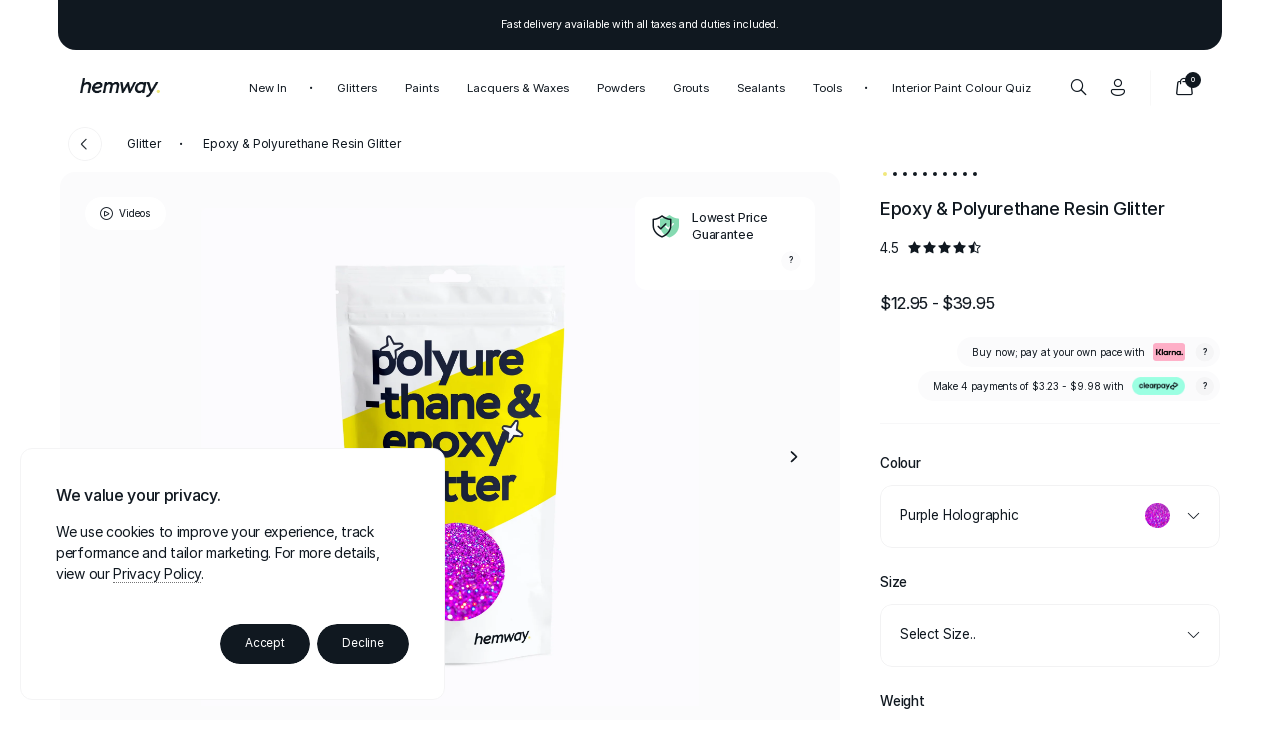

--- FILE ---
content_type: text/css
request_url: https://us.hemway.com/cdn/shop/t/408/assets/theme-fonts.css?v=179742035050272975031764814745
body_size: -550
content:
@charset "UTF-8";@font-face{font-family:Inter-ExtraLight;src:url(https://cdn.shopify.com/s/files/1/0514/7023/7890/files/Inter-ExtraLight.woff?v=1664272858) format("woff");font-weight:400;font-style:normal;font-display:swap}@font-face{font-family:Inter-Black;src:url(https://cdn.shopify.com/s/files/1/0514/7023/7890/files/Inter-Black.woff?v=1664272858) format("woff");font-weight:400;font-style:normal;font-display:swap}@font-face{font-family:Inter-Bold;src:url(https://cdn.shopify.com/s/files/1/0514/7023/7890/files/Inter-Bold.woff?v=1664272859) format("woff");font-weight:400;font-style:normal;font-display:swap}@font-face{font-family:Inter-Regular;src:url(https://cdn.shopify.com/s/files/1/0514/7023/7890/files/Inter-Regular.woff?v=1664272858) format("woff");font-weight:400;font-style:normal;font-display:swap}@font-face{font-family:Inter-ExtraBold;src:url(https://cdn.shopify.com/s/files/1/0514/7023/7890/files/Inter-ExtraBold.woff?v=1664272858) format("woff");font-weight:400;font-style:normal;font-display:swap}@font-face{font-family:Inter-Medium;src:url(https://cdn.shopify.com/s/files/1/0514/7023/7890/files/Inter-Medium.woff?v=1664272858) format("woff");font-weight:400;font-style:normal;font-display:swap}@font-face{font-family:Inter-Light;src:url(https://cdn.shopify.com/s/files/1/0514/7023/7890/files/Inter-Light.woff?v=1664272858) format("woff");font-weight:400;font-style:normal;font-display:swap}@font-face{font-family:Inter-Thin;src:url(https://cdn.shopify.com/s/files/1/0514/7023/7890/files/Inter-Thin.woff?v=1664272859) format("woff");font-weight:400;font-style:normal;font-display:swap}@font-face{font-family:Inter-SemiBold;src:url(https://cdn.shopify.com/s/files/1/0514/7023/7890/files/Inter-SemiBold.woff?v=1664272858) format("woff");font-weight:400;font-style:normal;font-display:swap}@font-face{font-family:Roboto-Thin;src:url(https://cdn.shopify.com/s/files/1/0514/7023/7890/files/Roboto-Thin.woff?v=1666186256) format("woff");font-weight:400;font-style:normal;font-display:swap}@font-face{font-family:Roboto-Light;src:url(https://cdn.shopify.com/s/files/1/0514/7023/7890/files/Roboto-Light.woff?v=1666186411) format("woff");font-weight:400;font-style:normal;font-display:swap}@font-face{font-family:Roboto-Regular;src:url(https://cdn.shopify.com/s/files/1/0514/7023/7890/files/Roboto-Regular.woff?v=1666186578) format("woff");font-weight:400;font-style:normal;font-display:swap}
/*# sourceMappingURL=/cdn/shop/t/408/assets/theme-fonts.css.map?v=179742035050272975031764814745 */


--- FILE ---
content_type: text/css
request_url: https://us.hemway.com/cdn/shop/t/408/assets/icons-1a.css?v=106107323205754803291764816958
body_size: 406
content:
@font-face{font-family:"Icons 1A";src:url(/cdn/shop/files/icons-1a.eot);src:url(/cdn/shop/files/icons-1a.eot) format("embedded-opentype"),url(/cdn/shop/files/icons-1a.woff2) format("woff2"),url(/cdn/shop/files/icons-1a.woff) format("woff"),url(/cdn/shop/files/icons-1a.ttf) format("truetype");font-weight:400;font-style:normal}[data-icons8]:before{content:attr(data-icons8)}.icons8{display:inline-block;font-family:"Icons 1A";font-style:normal;font-weight:400;transform:translate(0);-webkit-transform:translate(0,0);text-rendering:auto;-moz-osx-font-smoothing:grayscale;-webkit-font-smoothing:antialiased}.icons8-up:before{content:"\f100";-moz-osx-font-smoothing:auto;-webkit-font-smoothing:auto;-moz-text-stroke-width:.1875px;-webkit-text-stroke-width:.1875px}.icons8-down:before{content:"\f101";-moz-osx-font-smoothing:auto;-webkit-font-smoothing:auto;-moz-text-stroke-width:.1875px;-webkit-text-stroke-width:.1875px}.icons8-right:before{content:"\f102";-moz-osx-font-smoothing:auto;-webkit-font-smoothing:auto;-moz-text-stroke-width:.1875px;-webkit-text-stroke-width:.1875px}.icons8-left:before{content:"\f103";-moz-osx-font-smoothing:auto;-webkit-font-smoothing:auto;-moz-text-stroke-width:.1875px;-webkit-text-stroke-width:.1875px}.icons8-collapse-arrow:before{content:"\f104";-moz-osx-font-smoothing:auto;-webkit-font-smoothing:auto;-moz-text-stroke-width:.75px;-webkit-text-stroke-width:.75px}.icons8-expand-arrow:before{content:"\f105";-moz-osx-font-smoothing:auto;-webkit-font-smoothing:auto;-moz-text-stroke-width:.75px;-webkit-text-stroke-width:.75px}.icons8-more-than:before{content:"\f106";-moz-osx-font-smoothing:auto;-webkit-font-smoothing:auto;-moz-text-stroke-width:.75px;-webkit-text-stroke-width:.75px}.icons8-less-than:before{content:"\f107";-moz-osx-font-smoothing:auto;-webkit-font-smoothing:auto;-moz-text-stroke-width:.75px;-webkit-text-stroke-width:.75px}.icons8-close:before{content:"\f108";-moz-osx-font-smoothing:auto;-webkit-font-smoothing:auto;-moz-text-stroke-width:.375px;-webkit-text-stroke-width:.375px}.icons8-loading:before{content:"\f109"}.icons8-eye:before{content:"\f10c"}.icons8-hide:before{content:"\f10d"}.icons8-shopping-bag:before{content:"\f10e"}.icons8-account:before{content:"\f10f"}.icons8-search:before{content:"\f110"}.icons8-thumbs-up:before{content:"\f111"}.icons8-zoom-in:before{content:"\f112"}.icons8-star:before{content:"\f114"}.icons8-star-half-empty:before{content:"\f115"}.icons8-star-2:before{content:"\f116"}.icons8-tracking:before{content:"\f117"}.icons8-move-stock:before{content:"\f118"}.icons8-dots-loading:before{content:"\f119"}.icons8-sparkling:before{content:"\f11a"}.icons8-leaf:before{content:"\f11b"}.icons8-guardian:before{content:"\f11c"}.icons8-location:before{content:"\f11d"}.icons8-protect:before{content:"\f11e"}.icons8-quote-left:before{content:"\f11f"}.icons8-chart-arrow-rise:before{content:"\f120"}.icons8-chat:before{content:"\f121"}.icons8-welfare:before{content:"\f122"}.icons8-progress-indicator:before{content:"\f123"}.icons8-consultation:before{content:"\f124"}.icons8-paint-brush:before{content:"\f125"}.icons8-tape-measure:before{content:"\f126"}.icons8-timer:before{content:"\f127"}.icons8-thermometer:before{content:"\f128"}.icons8-skydiving-gear:before{content:"\f129"}.icons8-ceramic-tiles:before{content:"\f12a"}.icons8-average-math:before{content:"\f12b"}.icons8-dumbbell:before{content:"\f12d"}.icons8-water:before{content:"\f12e"}.icons8-clean:before{content:"\f130"}.icons8-no-error:before{content:"\f131"}.icons8-surface-protection:before{content:"\f132"}.icons8-fold-arrows:before{content:"\f133"}.icons8-sun:before{content:"\f134"}.icons8-easy:before{content:"\f136"}.icons8-rainy-weather:before{content:"\f137"}.icons8-aquarius:before{content:"\f138"}.icons8-circled:before{content:"\f139"}.icons8-ok:before{content:"\f13a"}.icons8-circled-menu:before{content:"\f13c"}.icons8-list:before{content:"\f13d"}.icons8-stopwatch:before{content:"\f13e"}.icons8-wipes:before{content:"\f13f"}.icons8-solid-paint:before{content:"\f140"}.icons8-color-dropper:before{content:"\f141"}.icons8-verified-account:before{content:"\f142"}.icons8-home:before{content:"\f143"}.icons8-ok-2:before{content:"\f144"}.icons8-circled-play:before{content:"\f145"}.icons8-no-audio:before{content:"\f146"}.icons8-audio:before{content:"\f147"}.icons8-password:before{content:"\f148"}.icons8-zoom:before{content:"\f149"}.icons8-zoom-out:before{content:"\f14a"}.icons8-plus:before{content:"\f14b";-moz-osx-font-smoothing:auto;-webkit-font-smoothing:auto;-moz-text-stroke-width:.05px;-webkit-text-stroke-width:.05px}.icons8-minus:before{content:"\f14c";-moz-osx-font-smoothing:auto;-webkit-font-smoothing:auto;-moz-text-stroke-width:.05px;-webkit-text-stroke-width:.05px}.icons8-filter:before{content:"\f14d"}.icons8-data-transfer:before{content:"\f14f"}.icons8-no:before{content:"\f152"}.icons8-bamboo:before{content:"\f153"}.icons8-paint:before{content:"\f154"}.icons8-paint-roller:before{content:"\f155"}.icons8-rectangle:before{content:"\f156"}.icons8-masking-tape:before{content:"\f157"}.icons8-sheet:before{content:"\f158"}.icons8-tube:before{content:"\f15a"}.icons8-putty-knife:before{content:"\f15b"}.icons8-arrow:before{content:"\f15c"}.icons8-replay:before{content:"\f15d"}.icons8-sparkle:before{content:"\f15e"}.icons8-honeycombs:before{content:"\f160"}.icons8-water-2:before{content:"\f161"}.icons8-timer-2:before{content:"\f162"}.icons8-sun-2:before{content:"\f163"}.icons8-no-error-2:before{content:"\f164"}.icons8-paint-brush-2:before{content:"\f165"}.icons8-location-2:before{content:"\f166"}.icons8-thumbs-up-2:before{content:"\f167"}.icons8-chat-2:before{content:"\f168"}.icons8-protect-2:before{content:"\f169"}.icons8-rainbow:before{content:"\f16b"}.icons8-easy-2:before{content:"\f16c"}.icons8-surface-protection-2:before{content:"\f16d"}.icons8-fold-arrows-2:before{content:"\f16e"}.icons8-document:before{content:"\f16f"}.icons8-move:before{content:"\f170"}.icons8-synchronize:before{content:"\f171"}.icons8-best-seller:before{content:"\f172"}.icons8-best-seller-2:before{content:"\f173"}.icons8-umbrella:before{content:"\f174"}.icons8-paint-bucket:before{content:"\f175"}.icons8-leaf-2:before{content:"\f176"}.icons8-expand-arrows:before{content:"\f177"}.icons8-sheet-2:before{content:"\f178"}.icons8-solid-paint-2:before{content:"\f179"}.icons8-recycle-arrows-triangle:before{content:"\f17a"}.icons8-file:before{content:"\f17b"}.icons8-rectangle-2:before{content:"\f17c"}.icons8-hand:before{content:"\f17d"}.icons8-quote-left-2:before{content:"\f17e"}.icons8-pdf:before{content:"\f18d"}.icons8-pdf-2:before{content:"\f18e"}.icons8-color-palette:before{content:"\f18f"}.icons8-no-2:before{content:"\f190"}.icons8-no-error-2:before{content:"\f191"}.icons8-win:before{content:"\f192"}.icons8-chart-arrow-rise-2:before{content:"\f193"}.icons8-search-2:before{content:"\f194"}.icons8-bag:before{content:"\f195"}.icons8-ranking:before{content:"\f196"}.icons8-tracking-2:before{content:"\f197"}.icons8-timer-3:before{content:"\f198"}.icons8-expand-arrows:before{content:"\f199"}.icons8-megaphone:before{content:"\f19a"}.icons8-megaphone-2:before{content:"\f19b"}.icons8-partnership:before{content:"\f19c"}.icons8-handshake:before{content:"\f19d"}
/*# sourceMappingURL=/cdn/shop/t/408/assets/icons-1a.css.map?v=106107323205754803291764816958 */


--- FILE ---
content_type: text/css
request_url: https://us.hemway.com/cdn/shop/t/408/assets/colours-1a.css?v=66023097648860615561764815335
body_size: 5024
content:
.swatch.blacks{background-color:#0c0c0c}.swatch.blues{background-color:#7496b6}.swatch.browns{background-color:#614840}.swatch.cool-tones,.swatch.cool-neutrals,.swatch.greys{background-color:#ccccca}.swatch.fluorescents{background-color:#55bfe1}.swatch.glows{background-color:#74e871}.swatch.metallics{background-color:#cea285}.swatch.holographics{background-color:#a5a6b6}.swatch.golds{background-color:#e6d286}.swatch.greens{background-color:#5f8a7b}.swatch.oranges{background-color:#f06b25}.swatch.pinks{background-color:#e4507b}.swatch.purples{background-color:#7c699d}.swatch.reds{background-color:#e23542}.swatch.silvers{background-color:#a9acac}.swatch.aquas{background-color:#058794}.swatch.warm-neutrals,.swatch.beiges{background-color:#f3e5cc}.swatch.whites{background-color:#fafafb}.swatch.yellows{background-color:#ffd64c}[data-colour=bright-white]{background-color:#f8f8f9}[data-colour=linen-white]{background-color:#e2e0dd}[data-colour=off-white]{background-color:#edebe7}[data-colour=light-cream]{background-color:#e5dcca}[data-colour=vanilla-white]{background-color:#e3dbcc}[data-colour=corn-white]{background-color:#d0cbc5}[data-colour=buttercream-white]{background-color:#e5d5c5}[data-colour=magnolia]{background-color:#f4e9d5}[data-colour=warm-shade-white]{background-color:#ede2d3}[data-colour=lemon-chiffon]{background-color:#f2ebc9}[data-colour=soft-pollen-yellow]{background-color:#edebba}[data-colour=lemon-sorbet]{background-color:#ede5c6}[data-colour=spring-yellow]{background-color:#f2ca00}[data-colour=soft-sunshine-yellow]{background-color:#e4b061}[data-colour=custard-yellow]{background-color:#e3c671}[data-colour=honeycomb-yellow]{background-color:#e19a35}[data-colour=orange]{background-color:#d27947}[data-colour=red-sand]{background-color:#b87c6c}[data-colour=rose-touch-pink]{background-color:#eedcd4}[data-colour=soft-coral-pink]{background-color:#edd5c3}[data-colour=lobster-red]{background-color:#d3615e}[data-colour=florentine-red]{background-color:#a04945}[data-colour=pomegranate-red]{background-color:#c33d46}[data-colour=candy-red]{background-color:#ce4c63}[data-colour=ruby-red]{background-color:#bf3d3e}[data-colour=deep-terracotta-red]{background-color:#973b3c}[data-colour=dark-blush-pink]{background-color:#a45756}[data-colour=dark-cherry-red]{background-color:#974248}[data-colour=mulberry-red]{background-color:#73403e}[data-colour=red-oxide]{background-color:#9b5c4f}[data-colour=raspberry-red]{background-color:#844e53}[data-colour=berry-pink]{background-color:#aa3c58}[data-colour=bubblegum-pink]{background-color:#d56794}[data-colour=hibiscus-pink]{background-color:#cb5879}[data-colour=blossom-pink]{background-color:#f3d9d8}[data-colour=pink-mist]{background-color:#eae3e5}[data-colour=peaches-cream],[data-colour=peaches-and-cream]{background-color:#eee4de}[data-colour=candy-floss]{background-color:#e1ccd1}[data-colour=pale-violet]{background-color:#e6e4e2}[data-colour=soft-lavender]{background-color:#dbd7d9}[data-colour=soft-violet]{background-color:#c5bfdd}[data-colour=amethyst]{background-color:#876e9e}[data-colour=aubergine]{background-color:#5d424d}[data-colour=dark-lavender]{background-color:#585c6e}[data-colour=juniper-blue]{background-color:#414c69}[data-colour=soft-navy-blue]{background-color:#4c525a}[data-colour=blueberry-blue]{background-color:#354563}[data-colour=night-sky-blue]{background-color:#365076}[data-colour=royal-blue]{background-color:#1f548f}[data-colour=electric-blue]{background-color:#3d66ae}[data-colour=sky-blue]{background-color:#63afdd}[data-colour=pacific-blue]{background-color:#7a99b9}[data-colour=grey-blue]{background-color:#7d95a6}[data-colour=sea-green]{background-color:#6a807c}[data-colour=denim]{background-color:#8a96ae}[data-colour=dark-skies]{background-color:#9aa8b0}[data-colour=summer-house-blue]{background-color:#91a7a4}[data-colour=arctic-blue]{background-color:#9cc5d4}[data-colour=duck-egg-blue]{background-color:#bac5ca}[data-colour=sea-breeze-blue]{background-color:#c5d1d8}[data-colour=blue-mist]{background-color:#ddeaef}[data-colour=pastel-blue]{background-color:#c2dee6}[data-colour=aquamarine-blue]{background-color:#ced9d0}[data-colour=soft-blue-smoke]{background-color:#b1d1cc}[data-colour=light-sea-green]{background-color:#c4dbcf}[data-colour=peppermint-blue]{background-color:#71cbcb}[data-colour=bright-teal-turquoise]{background-color:#59bcba}[data-colour=mediterranean-blue]{background-color:#79c7d4}[data-colour=tropical-blue]{background-color:#2aa3a7}[data-colour=persian-turquoise]{background-color:#25899e}[data-colour=spearmint-blue]{background-color:#00ab99}[data-colour=peacock-blue]{background-color:#358e94}[data-colour=dark-teal-blue]{background-color:#41666a}[data-colour=racing-green]{background-color:#0e665a}[data-colour=military-green]{background-color:#615c4f}[data-colour=forest-green]{background-color:#255a4f}[data-colour=smoked-moss-green]{background-color:#69746b}[data-colour=dark-moss-green]{background-color:#656848}[data-colour=caterpillar-green]{background-color:#507941}[data-colour=misty-green]{background-color:#699e78}[data-colour=soft-green]{background-color:#aed2a9}[data-colour=sage-green]{background-color:#9cb193}[data-colour=pistachio]{background-color:#c7cec1}[data-colour=olive-green]{background-color:#b8b8a2}[data-colour=soft-khaki-beige]{background-color:#a8988f}[data-colour=latte]{background-color:#c6baad}[data-colour=cappuccino-brown]{background-color:#cfc1b2}[data-colour=light-grey-stone]{background-color:#e2dfd7}[data-colour=sandy-beige]{background-color:#ccb9a9}[data-colour=stone-grey]{background-color:#c9c5be}[data-colour=beige]{background-color:#dad0c1}[data-colour=warm-beige]{background-color:#ba9a7d}[data-colour=pebble-grey]{background-color:#b9b0ab}[data-colour=light-clay-brown]{background-color:#b2947d}[data-colour=taupe-brown]{background-color:#928782}[data-colour=dark-clay-brown]{background-color:#9c8683}[data-colour=cinder-blush-pink]{background-color:#a68b85}[data-colour=mushroom-brown]{background-color:#867a74}[data-colour=mustard-brown]{background-color:#896f4d}[data-colour=coco-brown]{background-color:#77675a}[data-colour=mocha-brown]{background-color:#745d4f}[data-colour=dark-chocolate-brown]{background-color:#55453f}[data-colour=cedar-brown]{background-color:#6a5a52}[data-colour=french-grey]{background-color:#b3afa7}[data-colour=winter-grey]{background-color:#c3c7cb}[data-colour=elephant-grey]{background-color:#a5a3a1}[data-colour=dove-grey]{background-color:#a3a5a3}[data-colour=slate-grey]{background-color:#979da3}[data-colour=lead-grey]{background-color:#94999b}[data-colour=old-stone-grey]{background-color:#666c6c}[data-colour=storm-grey]{background-color:#7c787c}[data-colour=fossil-grey]{background-color:#7e7a75}[data-colour=peppercorn-grey]{background-color:#454645}[data-colour=anthracite-grey]{background-color:#494f50}[data-colour=caviar-black]{background-color:#3b3b39}[data-colour=jet-black]{background-color:#1d1d1d}[data-colour=sunset-pink]{background-color:#ebb1b9}[data-colour=chartwell-green]{background-color:#95b1a0}[data-colour="Bright White"]{background-color:#f8f8f9!important}[data-colour="Linen White"]{background-color:#e2e0dd!important}[data-colour="Off White"]{background-color:#edebe7!important}[data-colour="Light Cream"]{background-color:#e5dcca!important}[data-colour="Vanilla White"]{background-color:#e3dbcc!important}[data-colour="Corn White"]{background-color:#d0cbc5!important}[data-colour="Buttercream White"]{background-color:#e5d5c5!important}[data-colour=Magnolia]{background-color:#f4e9d5!important}[data-colour="Warm Shade White"]{background-color:#ede2d3!important}[data-colour="Lemon Chiffon"]{background-color:#f2ebc9!important}[data-colour="Soft Pollen Yellow"]{background-color:#edebba!important}[data-colour="Lemon Sorbet"]{background-color:#ede5c6!important}[data-colour="Spring Yellow"]{background-color:#f2ca00!important}[data-colour="Soft Sunshine Yellow"]{background-color:#e4b061!important}[data-colour="Custard Yellow"]{background-color:#e3c671!important}[data-colour="Honeycomb Yellow"]{background-color:#e19a35!important}[data-colour=Orange]{background-color:#d27947!important}[data-colour="Red Sand"]{background-color:#b87c6c!important}[data-colour="Rose Touch Pink"]{background-color:#eedcd4!important}[data-colour="Soft Coral Pink"]{background-color:#edd5c3!important}[data-colour="Lobster Red"]{background-color:#d3615e!important}[data-colour="Florentine Red"]{background-color:#a04945!important}[data-colour="Pomegranate Red"]{background-color:#c33d46!important}[data-colour="Candy Red"]{background-color:#ce4c63!important}[data-colour="Ruby Red"]{background-color:#bf3d3e!important}[data-colour="Deep Terracotta Red"]{background-color:#973b3c!important}[data-colour="Dark Blush Pink"]{background-color:#a45756!important}[data-colour="Dark Cherry Red"]{background-color:#974248!important}[data-colour="Mulberry Red"]{background-color:#73403e!important}[data-colour="Red Oxide"]{background-color:#9b5c4f!important}[data-colour="Raspberry Red"]{background-color:#844e53!important}[data-colour="Berry Pink"]{background-color:#aa3c58!important}[data-colour="Bubblegum Pink"]{background-color:#d56794!important}[data-colour="Hibiscus Pink"]{background-color:#cb5879!important}[data-colour="Blossom Pink"]{background-color:#f3d9d8!important}[data-colour="Pink Mist"]{background-color:#eae3e5!important}[data-colour="Peaches Cream"],[data-colour="Peaches And Cream"]{background-color:#eee4de!important}[data-colour="Candy Floss"]{background-color:#e1ccd1!important}[data-colour="Pale Violet"]{background-color:#e6e4e2!important}[data-colour="Soft Lavender"]{background-color:#dbd7d9!important}[data-colour="Soft Violet"]{background-color:#c5bfdd!important}[data-colour=Amethyst]{background-color:#876e9e!important}[data-colour=Aubergine]{background-color:#5d424d!important}[data-colour="Dark Lavender"]{background-color:#585c6e!important}[data-colour="Juniper Blue"]{background-color:#414c69!important}[data-colour="Soft Navy Blue"]{background-color:#4c525a!important}[data-colour="Blueberry Blue"]{background-color:#354563!important}[data-colour="Night Sky Blue"]{background-color:#365076!important}[data-colour="Royal Blue"]{background-color:#1f548f!important}[data-colour="Electric Blue"]{background-color:#3d66ae!important}[data-colour="Sky Blue"]{background-color:#63afdd!important}[data-colour="Pacific Blue"]{background-color:#7a99b9!important}[data-colour="Grey Blue"]{background-color:#7d95a6!important}[data-colour="Sea Green"]{background-color:#6a807c!important}[data-colour=Denim]{background-color:#8a96ae!important}[data-colour="Dark Skies"]{background-color:#9aa8b0!important}[data-colour="Summer House Blue"]{background-color:#91a7a4!important}[data-colour="Arctic Blue"]{background-color:#9cc5d4!important}[data-colour="Duck Egg Blue"]{background-color:#bac5ca!important}[data-colour="Sea Breeze Blue"]{background-color:#c5d1d8!important}[data-colour="Blue Mist"]{background-color:#ddeaef!important}[data-colour="Pastel Blue"]{background-color:#c2dee6!important}[data-colour="Aquamarine Blue"]{background-color:#ced9d0!important}[data-colour="Soft Blue Smoke"]{background-color:#b1d1cc!important}[data-colour="Light Sea Green"]{background-color:#c4dbcf!important}[data-colour="Peppermint Blue"]{background-color:#71cbcb!important}[data-colour="Bright Teal Turquoise"]{background-color:#59bcba!important}[data-colour="Mediterranean Blue"]{background-color:#79c7d4!important}[data-colour="Tropical Blue"]{background-color:#2aa3a7!important}[data-colour="Persian Turquoise"]{background-color:#25899e!important}[data-colour="Spearmint Blue"]{background-color:#00ab99!important}[data-colour="Peacock Blue"]{background-color:#358e94!important}[data-colour="Dark Teal Blue"]{background-color:#41666a!important}[data-colour="Racing Green"]{background-color:#0e665a!important}[data-colour="Military Green"]{background-color:#615c4f!important}[data-colour="Forest Green"]{background-color:#255a4f!important}[data-colour="Smoked Moss Green"]{background-color:#69746b!important}[data-colour="Dark Moss Green"]{background-color:#656848!important}[data-colour="Caterpillar Green"]{background-color:#507941!important}[data-colour="Misty Green"]{background-color:#699e78!important}[data-colour="Soft Green"]{background-color:#aed2a9!important}[data-colour="Sage Green"]{background-color:#9cb193!important}[data-colour=Pistachio]{background-color:#c7cec1!important}[data-colour="Olive Green"]{background-color:#b8b8a2!important}[data-colour="Olive Green"][data-id="8475756003496"]{background-color:transparent!important}[data-colour="Soft Khaki Beige"]{background-color:#a8988f!important}[data-colour=Latte]{background-color:#c6baad!important}[data-colour="Cappuccino Brown"]{background-color:#cfc1b2!important}[data-colour="Light Grey Stone"]{background-color:#e2dfd7!important}[data-colour="Sandy Beige"]{background-color:#ccb9a9!important}[data-colour="Stone Grey"]{background-color:#c9c5be!important}[data-colour=Beige]{background-color:#dad0c1!important}[data-colour="Warm Beige"]{background-color:#ba9a7d!important}[data-colour="Pebble Grey"]{background-color:#b9b0ab!important}[data-colour="Light Clay Brown"]{background-color:#b2947d!important}[data-colour="Taupe Brown"]{background-color:#928782!important}[data-colour="Dark Clay Brown"]{background-color:#9c8683!important}[data-colour="Cinder Blush Pink"]{background-color:#a68b85!important}[data-colour="Mushroom Brown"]{background-color:#867a74!important}[data-colour="Mustard Brown"]{background-color:#896f4d!important}[data-colour="Coco Brown"]{background-color:#77675a!important}[data-colour="Mocha Brown"]{background-color:#745d4f!important}[data-colour="Dark Chocolate Brown"]{background-color:#55453f!important}[data-colour="Cedar Brown"]{background-color:#6a5a52!important}[data-colour="French Grey"]{background-color:#b3afa7!important}[data-colour="Winter Grey"]{background-color:#c3c7cb!important}[data-colour="Elephant Grey"]{background-color:#a5a3a1!important}[data-colour="Dove Grey"]{background-color:#a3a5a3!important}[data-colour="Slate Grey"]{background-color:#979da3!important}[data-colour="Lead Grey"]{background-color:#94999b!important}[data-colour="Old Stone Grey"]{background-color:#666c6c!important}[data-colour="Storm Grey"]{background-color:#7c787c!important}[data-colour="Fossil Grey"]{background-color:#7e7a75!important}[data-colour="Peppercorn Grey"]{background-color:#454645!important}[data-colour="Anthracite Grey"]{background-color:#494f50!important}[data-colour="Caviar Black"]{background-color:#3b3b39!important}[data-colour="Jet Black"]{background-color:#1d1d1d!important}[data-colour="Sunset Pink"]{background-color:#ebb1b9!important}[data-colour="Chartwell Green"]{background-color:#95b1a0!important}[data-feature-color=bright-white]{background-color:#f8f8f9}[data-feature-color=linen-white]{background-color:#e2e0dd}[data-feature-color=off-white]{background-color:#edebe7}[data-feature-color=light-cream]{background-color:#e5dcca}[data-feature-color=vanilla-white]{background-color:#e3dbcc}[data-feature-color=corn-white]{background-color:#d0cbc5}[data-feature-color=buttercream-white]{background-color:#e5d5c5}[data-feature-color=magnolia]{background-color:#f4e9d5}[data-feature-color=warm-shade-white]{background-color:#ede2d3}[data-feature-color=lemon-chiffon]{background-color:#f2ebc9}[data-feature-color=soft-pollen-yellow]{background-color:#edebba}[data-feature-color=lemon-sorbet]{background-color:#ede5c6}[data-feature-color=spring-yellow]{background-color:#f2ca00}[data-feature-color=soft-sunshine-yellow]{background-color:#e4b061}[data-feature-color=custard-yellow]{background-color:#e3c671}[data-feature-color=honeycomb-yellow]{background-color:#e19a35}[data-feature-color=orange]{background-color:#d27947}[data-feature-color=red-sand]{background-color:#b87c6c}[data-feature-color=rose-touch-pink]{background-color:#eedcd4}[data-feature-color=soft-coral-pink]{background-color:#edd5c3}[data-feature-color=lobster-red]{background-color:#d3615e}[data-feature-color=florentine-red]{background-color:#a04945}[data-feature-color=pomegranate-red]{background-color:#c33d46}[data-feature-color=candy-red]{background-color:#ce4c63}[data-feature-color=ruby-red]{background-color:#bf3d3e}[data-feature-color=deep-terracotta-red]{background-color:#973b3c}[data-feature-color=dark-blush-pink]{background-color:#a45756}[data-feature-color=dark-cherry-red]{background-color:#974248}[data-feature-color=mulberry-red]{background-color:#73403e}[data-feature-color=red-oxide]{background-color:#9b5c4f}[data-feature-color=raspberry-red]{background-color:#844e53}[data-feature-color=berry-pink]{background-color:#aa3c58}[data-feature-color=bubblegum-pink]{background-color:#d56794}[data-feature-color=hibiscus-pink]{background-color:#cb5879}[data-feature-color=blossom-pink]{background-color:#f3d9d8}[data-feature-color=pink-mist]{background-color:#eae3e5}[data-feature-color=peaches-cream],[data-feature-color=peaches-and-cream]{background-color:#eee4de}[data-feature-color=candy-floss]{background-color:#e1ccd1}[data-feature-color=pale-violet]{background-color:#e6e4e2}[data-feature-color=soft-lavender]{background-color:#dbd7d9}[data-feature-color=soft-violet]{background-color:#c5bfdd}[data-feature-color=amethyst]{background-color:#876e9e}[data-feature-color=aubergine]{background-color:#5d424d}[data-feature-color=dark-lavender]{background-color:#585c6e}[data-feature-color=juniper-blue]{background-color:#414c69}[data-feature-color=soft-navy-blue]{background-color:#4c525a}[data-feature-color=blueberry-blue]{background-color:#354563}[data-feature-color=night-sky-blue]{background-color:#365076}[data-feature-color=royal-blue]{background-color:#1f548f}[data-feature-color=electric-blue]{background-color:#3d66ae}[data-feature-color=sky-blue]{background-color:#63afdd}[data-feature-color=pacific-blue]{background-color:#7a99b9}[data-feature-color=grey-blue]{background-color:#7d95a6}[data-feature-color=sea-green]{background-color:#6a807c}[data-feature-color=denim]{background-color:#8a96ae}[data-feature-color=dark-skies]{background-color:#9aa8b0}[data-feature-color=summer-house-blue]{background-color:#91a7a4}[data-feature-color=arctic-blue]{background-color:#9cc5d4}[data-feature-color=duck-egg-blue]{background-color:#bac5ca}[data-feature-color=sea-breeze-blue]{background-color:#c5d1d8}[data-feature-color=blue-mist]{background-color:#ddeaef}[data-feature-color=pastel-blue]{background-color:#c2dee6}[data-feature-color=aquamarine-blue]{background-color:#ced9d0}[data-feature-color=soft-blue-smoke]{background-color:#b1d1cc}[data-feature-color=light-sea-green]{background-color:#c4dbcf}[data-feature-color=peppermint-blue]{background-color:#71cbcb}[data-feature-color=bright-teal-turquoise]{background-color:#59bcba}[data-feature-color=mediterranean-blue]{background-color:#79c7d4}[data-feature-color=tropical-blue]{background-color:#2aa3a7}[data-feature-color=persian-turquoise]{background-color:#25899e}[data-feature-color=spearmint-blue]{background-color:#00ab99}[data-feature-color=peacock-blue]{background-color:#358e94}[data-feature-color=dark-teal-blue]{background-color:#41666a}[data-feature-color=racing-green]{background-color:#0e665a}[data-feature-color=military-green]{background-color:#615c4f}[data-feature-color=forest-green]{background-color:#255a4f}[data-feature-color=smoked-moss-green]{background-color:#69746b}[data-feature-color=dark-moss-green]{background-color:#656848}[data-feature-color=caterpillar-green]{background-color:#507941}[data-feature-color=misty-green]{background-color:#699e78}[data-feature-color=soft-green]{background-color:#aed2a9}[data-feature-color=sage-green]{background-color:#9cb193}[data-feature-color=pistachio]{background-color:#c7cec1}[data-feature-color=olive-green]{background-color:#b8b8a2}[data-feature-color=soft-khaki-beige]{background-color:#a8988f}[data-feature-color=latte]{background-color:#c6baad}[data-feature-color=cappuccino-brown]{background-color:#cfc1b2}[data-feature-color=light-grey-stone]{background-color:#e2dfd7}[data-feature-color=sandy-beige]{background-color:#ccb9a9}[data-feature-color=stone-grey]{background-color:#c9c5be}[data-feature-color=beige]{background-color:#dad0c1}[data-feature-color=warm-beige]{background-color:#ba9a7d}[data-feature-color=pebble-grey]{background-color:#b9b0ab}[data-feature-color=light-clay-brown]{background-color:#b2947d}[data-feature-color=taupe-brown]{background-color:#928782}[data-feature-color=dark-clay-brown]{background-color:#9c8683}[data-feature-color=cinder-blush-pink]{background-color:#a68b85}[data-feature-color=mushroom-brown]{background-color:#867a74}[data-feature-color=mustard-brown]{background-color:#896f4d}[data-feature-color=coco-brown]{background-color:#77675a}[data-feature-color=mocha-brown]{background-color:#745d4f}[data-feature-color=dark-chocolate-brown]{background-color:#55453f}[data-feature-color=cedar-brown]{background-color:#6a5a52}[data-feature-color=french-grey]{background-color:#b3afa7}[data-feature-color=winter-grey]{background-color:#c3c7cb}[data-feature-color=elephant-grey]{background-color:#a5a3a1}[data-feature-color=dove-grey]{background-color:#a3a5a3}[data-feature-color=slate-grey]{background-color:#979da3}[data-feature-color=lead-grey]{background-color:#94999b}[data-feature-color=old-stone-grey]{background-color:#666c6c}[data-feature-color=storm-grey]{background-color:#7c787c}[data-feature-color=fossil-grey]{background-color:#7e7a75}[data-feature-color=peppercorn-grey]{background-color:#454645}[data-feature-color=anthracite-grey]{background-color:#494f50}[data-feature-color=caviar-black]{background-color:#3b3b39}[data-feature-color=jet-black]{background-color:#1d1d1d}[data-feature-color=sunset-pink]{background-color:#ebb1b9}[data-feature-color=chartwell-green]{background-color:#95b1a0}[data-lazy-placeholder=whites]{background-color:#fafafb}[data-lazy-placeholder=silvers]{background-color:#a9acac}[data-lazy-placeholder=golds]{background-color:#e6d286}[data-lazy-placeholder=reds]{background-color:#e23542}[data-lazy-placeholder=pinks]{background-color:#e4507b}[data-lazy-placeholder=purples]{background-color:#7c699d}[data-lazy-placeholder=blues]{background-color:#7496b6}[data-lazy-placeholder=greens]{background-color:#5f8a7b}[data-lazy-placeholder=browns]{background-color:#614840}[data-lazy-placeholder=blacks]{background-color:#0c0c0c}[data-lazy-placeholder=holographics]{background-color:#a5a6b6}[data-feature-color=aubergine-holographic] .icon{color:#87037b}[data-feature-color=azure-blue] .icon{color:#8e9fbc}[data-feature-color=baby-blue-iridescent] .icon{color:#05c3dd}[data-feature-color=baby-pink-iridescent] .icon{color:#e93cac}[data-feature-color=black] .icon,[data-feature-color=black-holographic] .icon{color:#2d2926}[data-feature-color=bronze-brown] .icon{color:#6b4c4c}[data-feature-color=bronze-brown-holographic] .icon{color:#5c3d31}[data-feature-color=champagne-gold] .icon{color:#ceb888}[data-feature-color=copper] .icon{color:#be531c}[data-feature-color=copper-holographic] .icon{color:#be6a14}[data-feature-color=dark-rose-pink] .icon{color:#890c58}[data-feature-color=emerald-green] .icon{color:#007749}[data-feature-color=emerald-green-holographic] .icon{color:#228848}[data-feature-color=fluorescent-blue] .icon{color:#00b7bd}[data-feature-color=fluorescent-green] .icon{color:#44d62c}[data-feature-color=fluorescent-orange] .icon{color:#ffaa4d}[data-feature-color=fluorescent-peach] .icon{color:#ff585d}[data-feature-color=fluorescent-pink] .icon{color:#e31c79}[data-feature-color=fluorescent-purple] .icon{color:#753bbd}[data-feature-color=fluorescent-yellow] .icon{color:#f3e600}[data-feature-color=fuchsia-pink] .icon{color:#830065}[data-feature-color=glow-blue] .icon{color:#41b6e6}[data-feature-color=glow-green] .icon{color:#2cc84d}[data-feature-color=glow-pink-orange] .icon{color:#ff5c39}[data-feature-color=gold] .icon,[data-feature-color=gold-holographic] .icon{color:#b78b20}[data-feature-color=gold-holographic-fibre-strands] .icon{color:#d19000}[data-feature-color=gold-silver] .icon,[data-feature-color=gold-silver-holographic] .icon{color:#d9c89d}[data-feature-color=gun-metal-grey-holographic] .icon{color:#333f48}[data-feature-color=lavender-purple] .icon{color:#b288b9}[data-feature-color=light-rose-gold] .icon{color:#dcb6c9}[data-feature-color=lime-green] .icon,[data-feature-color=lime-green-holographic] .icon{color:#789d4a}[data-feature-color=mother-of-pearl-iridescent] .icon{color:#e5e1e6}[data-feature-color=ocean-blue] .icon{color:#0092bd}[data-feature-color=ocean-blue-holographic] .icon{color:#0076a5}[data-feature-color=olive-green] .icon{color:#007749}[data-feature-color=pink-holographic] .icon{color:#cf92b7}[data-feature-color=purple] .icon{color:#500878}[data-feature-color=purple-holographic] .icon{color:#8f1a95}[data-feature-color=red] .icon{color:#c8102e}[data-feature-color=red-holographic] .icon{color:#ab2328}[data-feature-color=rose-gold] .icon{color:#b07c83}[data-feature-color=rose-gold-holographic] .icon{color:#c6858f}[data-feature-color=rose-pink] .icon{color:#994878}[data-feature-color=sand-gold] .icon{color:#ac8400}[data-feature-color=sapphire-blue] .icon{color:#004c97}[data-feature-color=sapphire-blue-holographic] .icon{color:#1d4289}[data-feature-color=silver] .icon,[data-feature-color=silver-holographic] .icon,[data-feature-color=silver-holographic-fibre-strands] .icon,[data-feature-color=silver-holographic-stars] .icon,[data-feature-color="silver-holographic-stars-&-moons"] .icon,[data-feature-color=silver-stars] .icon{color:#a2aaad}[data-feature-color=turquoise-blue] .icon{color:#00685e}[data-feature-color=turquoise-blue-holographic] .icon{color:#005f61}[data-feature-color=white-iridescent] .icon{color:#f4f9ff}[data-feature-color=metallic-apple-green] .icon{color:#9bdd6b}[data-feature-color=metallic-arctic-blue] .icon{color:#c1e3ec}[data-feature-color=metallic-azure] .icon{color:#b7c7e1}[data-feature-color=metallic-bronze] .icon{color:#bc7e57}[data-feature-color=metallic-cerise-pink] .icon{color:#b1286d}[data-feature-color=metallic-chalk-white] .icon{color:#f0f0f0}[data-feature-color=metallic-charcoal-black] .icon{color:#2e3337}[data-feature-color=metallic-copper] .icon{color:#c28460}[data-feature-color=metallic-dark-gold] .icon{color:#c8ae69}[data-feature-color=metallic-flash-blue] .icon{color:#2775bf}[data-feature-color=metallic-hot-pink] .icon{color:#dc3564}[data-feature-color=metallic-jade-green] .icon{color:#68dbb7}[data-feature-color=metallic-lime-green] .icon{color:#81e472}[data-feature-color=metallic-mint-green] .icon{color:#27baa4}[data-feature-color=metallic-moon-rock-grey] .icon{color:#c4c4c4}[data-feature-color=metallic-mustard-yellow] .icon{color:#e2d635}[data-feature-color=metallic-ocean-blue] .icon{color:#5ec0d8}[data-feature-color=metallic-pale-orange] .icon{color:#ebb28b}[data-feature-color=metallic-pearl-white] .icon{color:#e0e0e0}[data-feature-color=metallic-postbox-red] .icon{color:#f16a43}[data-feature-color=metallic-purple-violet] .icon{color:#8c67b4}[data-feature-color=metallic-radiant-orchid] .icon{color:#e06aca}[data-feature-color=metallic-red] .icon{color:#eb385e}[data-feature-color=metallic-rose-gold] .icon{color:#d0a9ae}[data-feature-color=metallic-royal-blue] .icon{color:#4270a1}[data-feature-color=metallic-sapphire-blue] .icon{color:#1d409d}[data-feature-color=metallic-tangerine-orange] .icon{color:#fc8f2f}[data-feature-color=metallic-ghost-pearl-blue] .icon{color:#e6ebf0}[data-feature-color=metallic-ghost-pearl-copper] .icon{color:#f0ece6}[data-feature-color=metallic-ghost-pearl-gold] .icon{color:#f0efe6}[data-feature-color=metallic-ghost-pearl-purple] .icon{color:#eae6f0}[data-feature-color=metallic-sparkle-24k-gold] .icon{color:#e0cd71}[data-feature-color=metallic-sparkle-burnt-orange-] .icon{color:#c67761}[data-feature-color=metallic-sparkle-copper] .icon{color:#c89863}[data-feature-color=metallic-sparkle-dark-gold] .icon{color:#debb66}[data-feature-color=uv-fluorescent-neon-baby-pink-] .icon{color:#fe3a88}[data-feature-color=uv-fluorescent-neon-blue] .icon{color:#0598ff}[data-feature-color=uv-fluorescent-neon-bright-green-] .icon{color:#00da3d}[data-feature-color=uv-fluorescent-neon-coral-pink] .icon{color:#ff273e}[data-feature-color=uv-fluorescent-neon-hot-pink] .icon{color:#ff0971}[data-feature-color=uv-fluorescent-neon-light-green-] .icon{color:#19fe04}[data-feature-color=uv-fluorescent-neon-orange] .icon{color:#fe6308}[data-feature-color=uv-fluorescent-neon-tangerine-orange] .icon{color:#fe8c00}[data-feature-color=uv-fluorescent-neon-yellow] .icon{color:#d7f801}[data-feature-color=glow-blue] .icon{color:#0080f0}[data-feature-color=glow-green] .icon{color:#31ee5e}[data-feature-color=glow-pink-orange] .icon{color:#e75617}.shop.tag [data-colour=soft-pollen-yellow] .image{background-image:url(/cdn/shop/files/043_Soft_Pollen_Yellow.jpg)}.shop.tag [data-colour=sunset-pink] .image{background-image:url(/cdn/shop/files/067_Sunset_Pink.jpg)}[data-colour-caption="Sunset Pink"]{background-color:#ebb1b9!important}[data-colour-caption="Crystal Clear"]{background:transparent!important}[data-colour-caption="Bright White"]{background-color:#f5f5f5!important}[data-colour-caption="Light Grey"]{background-color:#999ea1!important}[data-colour-caption="Anthracite Grey"]{background-color:#383e42!important}[data-colour-caption="Jet Black"]{background-color:#0d0d0f!important}.shop .filters .content .attributes .attribute .content .terms .term[data-term=whites]{order:1}.shop .filters .content .attributes .attribute .content .terms .term[data-term=cool-neutrals]{order:2}.shop .filters .content .attributes .attribute .content .terms .term[data-term=silvers]{order:3}.shop .filters .content .attributes .attribute .content .terms .term[data-term=warm-neutrals]{order:4}.shop .filters .content .attributes .attribute .content .terms .term[data-term=golds]{order:5}.shop .filters .content .attributes .attribute .content .terms .term[data-term=yellows]{order:6}.shop .filters .content .attributes .attribute .content .terms .term[data-term=oranges]{order:7}.shop .filters .content .attributes .attribute .content .terms .term[data-term=reds]{order:8}.shop .filters .content .attributes .attribute .content .terms .term[data-term=pinks]{order:9}.shop .filters .content .attributes .attribute .content .terms .term[data-term=purples]{order:10}.shop .filters .content .attributes .attribute .content .terms .term[data-term=blues]{order:11}.shop .filters .content .attributes .attribute .content .terms .term[data-term=aquas]{order:12}.shop .filters .content .attributes .attribute .content .terms .term[data-term=greens]{order:13}.shop .filters .content .attributes .attribute .content .terms .term[data-term=browns]{order:14}.shop .filters .content .attributes .attribute .content .terms .term[data-term=blacks]{order:15}.shop .filters .content .attributes .attribute .content .terms .term[data-term=fluorescents]{order:16}.shop .filters .content .attributes .attribute .content .terms .term[data-term=holographics]{order:17}header .submenu .content .blocks .block.by-colour .content ul li.blacks a:before{background-color:#0c0c0c}header .submenu .content .blocks .block.by-colour .content ul li.blues a:before{background-color:#7496b6}header .submenu .content .blocks .block.by-colour .content ul li.browns a:before{background-color:#614840}header .submenu .content .blocks .block.by-colour .content ul li.cool-tones a:before,header .submenu .content .blocks .block.by-colour .content ul li.cool-neutrals a:before,header .submenu .content .blocks .block.by-colour .content ul li.greys a:before{background-color:#ccccca}header .submenu .content .blocks .block.by-colour .content ul li.fluorescents a:before{background-color:#55bfe1}header .submenu .content .blocks .block.by-colour .content ul li.glows a:before{background-color:#74e871}header .submenu .content .blocks .block.by-colour .content ul li.metallics a:before{background-color:#cea285}header .submenu .content .blocks .block.by-colour .content ul li.holographics a:before{background-color:#a5a6b6}header .submenu .content .blocks .block.by-colour .content ul li.golds a:before{background-color:#e6d286}header .submenu .content .blocks .block.by-colour .content ul li.greens a:before{background-color:#5f8a7b}header .submenu .content .blocks .block.by-colour .content ul li.oranges a:before{background-color:#f06b25}header .submenu .content .blocks .block.by-colour .content ul li.pinks a:before{background-color:#e4507b}header .submenu .content .blocks .block.by-colour .content ul li.purples a:before{background-color:#7c699d}header .submenu .content .blocks .block.by-colour .content ul li.reds a:before{background-color:#e23542}header .submenu .content .blocks .block.by-colour .content ul li.silvers a:before{background-color:#a9acac}header .submenu .content .blocks .block.by-colour .content ul li.aquas a:before{background-color:#058794}header .submenu .content .blocks .block.by-colour .content ul li.warm-neutrals a:before,header .submenu .content .blocks .block.by-colour .content ul li.beiges a:before{background-color:#f3e5cc}header .submenu .content .blocks .block.by-colour .content ul li.whites a:before{background-color:#fafafb}header .submenu .content .blocks .block.by-colour .content ul li.yellows a:before{background-color:#ffd64c}header .menu.alt .slides .slide .content .blocks .block.by-colour .content ul li.blacks a:before{background-color:#0c0c0c}header .menu.alt .slides .slide .content .blocks .block.by-colour .content ul li.blues a:before{background-color:#7496b6}header .menu.alt .slides .slide .content .blocks .block.by-colour .content ul li.browns a:before{background-color:#614840}header .menu.alt .slides .slide .content .blocks .block.by-colour .content ul li.cool-tones a:before,header .menu.alt .slides .slide .content .blocks .block.by-colour .content ul li.cool-neutrals a:before,header .menu.alt .slides .slide .content .blocks .block.by-colour .content ul li.greys a:before{background-color:#ccccca}header .menu.alt .slides .slide .content .blocks .block.by-colour .content ul li.fluorescents a:before{background-color:#55bfe1}header .menu.alt .slides .slide .content .blocks .block.by-colour .content ul li.glows a:before{background-color:#74e871}header .menu.alt .slides .slide .content .blocks .block.by-colour .content ul li.metallics a:before{background-color:#cea285}header .menu.alt .slides .slide .content .blocks .block.by-colour .content ul li.holographics a:before{background-color:#a5a6b6}header .menu.alt .slides .slide .content .blocks .block.by-colour .content ul li.golds a:before{background-color:#e6d286}header .menu.alt .slides .slide .content .blocks .block.by-colour .content ul li.greens a:before{background-color:#5f8a7b}header .menu.alt .slides .slide .content .blocks .block.by-colour .content ul li.oranges a:before{background-color:#f06b25}header .menu.alt .slides .slide .content .blocks .block.by-colour .content ul li.pinks a:before{background-color:#e4507b}header .menu.alt .slides .slide .content .blocks .block.by-colour .content ul li.purples a:before{background-color:#7c699d}header .menu.alt .slides .slide .content .blocks .block.by-colour .content ul li.reds a:before{background-color:#e23542}header .menu.alt .slides .slide .content .blocks .block.by-colour .content ul li.silvers a:before{background-color:#a9acac}header .menu.alt .slides .slide .content .blocks .block.by-colour .content ul li.aquas a:before{background-color:#058794}header .menu.alt .slides .slide .content .blocks .block.by-colour .content ul li.warm-neutrals a:before,header .menu.alt .slides .slide .content .blocks .block.by-colour .content ul li.beiges a:before{background-color:#f3e5cc}header .menu.alt .slides .slide .content .blocks .block.by-colour .content ul li.whites a:before{background-color:#fafafb}header .menu.alt .slides .slide .content .blocks .block.by-colour .content ul li.yellows a:before{background-color:#ffd64c}.product .overview .content .form .blocks.three .block .fields .attributes .attribute.color[data-product-type=sealant] .content .modal .content .terms .term[value="Crystal Clear"] .swatch,.product .overview .content .form .blocks.three .block .fields .attributes .attribute.color[data-product-type=sealant] .content .select.alt[value="Crystal Clear"] .swatch{background-image:url(https://www.hemway.com/cdn/shop/files/S-Crystal-Clear.png)}.product .overview .content .form .blocks.three .block .fields .attributes .attribute.color[data-product-type=sealant] .content .modal .content .terms .term[value="Bright White"] .swatch,.product .overview .content .form .blocks.three .block .fields .attributes .attribute.color[data-product-type=sealant] .content .select.alt[value="Bright White"] .swatch{background-image:url(https://www.hemway.com/cdn/shop/files/S-Bright-White.png)}.product .overview .content .form .blocks.three .block .fields .attributes .attribute.color[data-product-type=sealant] .content .modal .content .terms .term[value="Light Grey"] .swatch,.product .overview .content .form .blocks.three .block .fields .attributes .attribute.color[data-product-type=sealant] .content .select.alt[value="Light Grey"] .swatch{background-image:url(https://www.hemway.com/cdn/shop/files/S-Light-Grey.png)}.product .overview .content .form .blocks.three .block .fields .attributes .attribute.color[data-product-type=sealant] .content .modal .content .terms .term[value="Anthracite Grey"] .swatch,.product .overview .content .form .blocks.three .block .fields .attributes .attribute.color[data-product-type=sealant] .content .select.alt[value="Anthracite Grey"] .swatch{background-image:url(https://www.hemway.com/cdn/shop/files/S-Anthracite-Grey.png)}.product .overview .content .form .blocks.three .block .fields .attributes .attribute.color[data-product-type=sealant] .content .modal .content .terms .term[value="Jet Black"] .swatch,.product .overview .content .form .blocks.three .block .fields .attributes .attribute.color[data-product-type=sealant] .content .select.alt[value="Jet Black"] .swatch{background-image:url(https://www.hemway.com/cdn/shop/files/S-Jet-Black.png)}header .submenu.sealant .content .blocks .block.by-colour .content ul li.clears a:before,header .menu.alt .slides .slide.sealant .content .blocks .block.by-colour .content ul li.clears a:before{background-color:transparent;background-image:url(https://www.hemway.com/cdn/shop/files/S-Crystal-Clear.png)}header .submenu.sealant .content .blocks .block.by-colour .content ul li.whites a:before,header .menu.alt .slides .slide.sealant .content .blocks .block.by-colour .content ul li.whites a:before{background-color:transparent;background-image:url(https://www.hemway.com/cdn/shop/files/S-Bright-White.png)}header .submenu.sealant .content .blocks .block.by-colour .content ul li.greys a:before,header .menu.alt .slides .slide.sealant .content .blocks .block.by-colour .content ul li.greys a:before{background-color:transparent;background-image:url(https://www.hemway.com/cdn/shop/files/S-Light-Grey.png)}header .submenu.sealant .content .blocks .block.by-colour .content ul li.blacks a:before,header .menu.alt .slides .slide.sealant .content .blocks .block.by-colour .content ul li.blacks a:before{background-color:transparent;background-image:url(https://www.hemway.com/cdn/shop/files/S-Jet-Black.png)}.shop.collection-sealant .collection .submenu .content .links ul li .swatch.clears,.shop.collection-sealant .collection .filters .content .attributes .attribute .content ul li .swatch.clears{background-color:transparent;background-image:url(https://www.hemway.com/cdn/shop/files/S-Crystal-Clear.png)}.shop.collection-sealant .collection .submenu .content .links ul li .swatch.whites,.shop.collection-sealant .collection .filters .content .attributes .attribute .content ul li .swatch.whites{background-color:transparent;background-image:url(https://www.hemway.com/cdn/shop/files/S-Bright-White.png)}.shop.collection-sealant .collection .submenu .content .links ul li .swatch.greys,.shop.collection-sealant .collection .filters .content .attributes .attribute .content ul li .swatch.greys{background-color:transparent;background-image:url(https://www.hemway.com/cdn/shop/files/S-Light-Grey.png)}.shop.collection-sealant .collection .submenu .content .links ul li .swatch.silvers,.shop.collection-sealant .collection .filters .content .attributes .attribute .content ul li .swatch.silvers{background-color:transparent;background-image:url(https://www.hemway.com/cdn/shop/files/S-Light-Grey.png)}.shop.collection-sealant .collection .submenu .content .links ul li .swatch.blacks,.shop.collection-sealant .collection .filters .content .attributes .attribute .content ul li .swatch.blacks{background-color:transparent;background-image:url(https://www.hemway.com/cdn/shop/files/S-Jet-Black.png)}[data-tone=whites] .swatch{background:#f8f8f9}[data-tone=greys] .swatch{background:#c9c5be}[data-tone=neutrals] .swatch{background:#cfc1b2}[data-tone=yellows] .swatch{background:#ede5c6}[data-tone=reds] .swatch{background:#844e53}[data-tone=pinks] .swatch{background:#eedcd4}[data-tone=purples] .swatch{background:#5d424d}[data-tone=blues] .swatch{background:#585c6e}[data-tone=aquas] .swatch{background:#41666a}[data-tone=greens] .swatch{background:#95b1a0}[data-tone=browns] .swatch{background:#6a5a52}[data-tone=blacks] .swatch{background:#4c525a}
/*# sourceMappingURL=/cdn/shop/t/408/assets/colours-1a.css.map?v=66023097648860615561764815335 */


--- FILE ---
content_type: text/css
request_url: https://assets.mediadelivery.net/plyr-vr.css
body_size: 2131
content:
.plyr--full-ui.plyr--video .plyr__control--bigvr{width:100px;height:100px;background-image:url("data:image/svg+xml;charset=utf8,%3Csvg xmlns='http://www.w3.org/2000/svg' width='360' height='360' viewBox='0 0 360 360'%3E%3Cpath fill='%23FFF' d='M334.883 275.78l-6.374-36.198-6.375-36.2-28.16 23.62-28.164 23.62 25.837 9.41C266.247 296.544 224 320.5 176.25 320.5c-77.47 0-140.5-63.03-140.5-140.5 0-77.472 63.03-140.5 140.5-140.5 53.428 0 99.98 29.978 123.733 73.993l13.304-6.923C287.025 57.76 235.45 24.5 176.25 24.5c-85.743 0-155.5 69.757-155.5 155.5 0 85.742 69.757 155.5 155.5 155.5 54.253 0 102.09-27.94 129.922-70.177l28.71 10.457z'/%3E%3Cpath fill='%23FFF' d='M314.492 175.167c-12.98 0-23.54-10.56-23.54-23.54s10.56-23.54 23.54-23.54c12.98 0 23.54 10.56 23.54 23.54s-10.56 23.54-23.54 23.54zm0-38.08c-8.018 0-14.54 6.522-14.54 14.54s6.522 14.54 14.54 14.54c8.017 0 14.54-6.522 14.54-14.54s-6.523-14.54-14.54-14.54z'/%3E%3Cg fill='%23FFF'%3E%3Cpath d='M88.76 173.102h9.395c4.74-.042 8.495-1.27 11.268-3.682 2.77-2.412 4.157-5.903 4.157-10.474 0-4.4-1.153-7.817-3.46-10.25-2.307-2.434-5.83-3.65-10.568-3.65-4.147 0-7.554 1.195-10.22 3.585-2.666 2.392-4 5.514-4 9.364H69.908c0-4.74 1.26-9.055 3.776-12.95 2.518-3.892 6.03-6.928 10.537-9.108 4.508-2.18 9.554-3.27 15.14-3.27 9.225 0 16.472 2.318 21.74 6.952 5.27 4.634 7.903 11.077 7.903 19.33 0 4.147-1.323 8.05-3.967 11.71-2.646 3.66-6.062 6.422-10.252 8.284 5.078 1.736 8.94 4.465 11.584 8.19s3.968 8.166 3.968 13.33c0 8.294-2.847 14.895-8.538 19.804s-13.17 7.363-22.438 7.363c-8.887 0-16.166-2.37-21.836-7.11-5.67-4.74-8.506-11.045-8.506-18.916h15.425c0 4.062 1.365 7.363 4.094 9.902 2.73 2.54 6.4 3.81 11.014 3.81 4.782 0 8.55-1.27 11.3-3.81s4.126-6.22 4.126-11.045c0-4.865-1.44-8.61-4.316-11.235-2.878-2.623-7.152-3.936-12.822-3.936H88.76V173.1zM187.598 133.493v12.76h-1.904c-8.633.126-15.53 2.497-20.693 7.108-5.162 4.614-8.23 11.152-9.203 19.615 4.95-5.205 11.277-7.808 18.98-7.808 8.166 0 14.608 2.878 19.328 8.633 4.718 5.755 7.077 13.182 7.077 22.28 0 9.395-2.76 17.002-8.284 22.82-5.52 5.818-12.77 8.73-21.74 8.73-9.226 0-16.705-3.407-22.44-10.222-5.733-6.812-8.6-15.742-8.6-26.787v-5.267c0-16.208 3.945-28.903 11.84-38.086 7.89-9.182 19.242-13.774 34.054-13.774h1.586zM171.03 177.61c-3.386 0-6.485.95-9.3 2.855-2.814 1.904-4.877 4.443-6.188 7.617v4.697c0 6.854 1.438 12.304 4.316 16.345 2.877 4.04 6.602 6.062 11.172 6.062s8.188-1.715 10.854-5.143 4-7.934 4-13.52-1.355-10.135-4.063-13.648c-2.708-3.51-6.304-5.267-10.79-5.267zM271.136 187.447c0 13.29-2.486 23.307-7.46 30.057s-12.535 10.125-22.69 10.125c-9.988 0-17.51-3.292-22.566-9.872-5.058-6.58-7.65-16.323-7.776-29.23V172.53c0-13.287 2.485-23.252 7.458-29.896 4.973-6.643 12.558-9.966 22.757-9.966 10.112 0 17.655 3.237 22.63 9.712 4.97 6.475 7.52 16.166 7.647 29.072v15.995zm-15.425-17.265c0-8.674-1.185-15.033-3.554-19.075-2.37-4.04-6.137-6.062-11.3-6.062-5.035 0-8.738 1.915-11.107 5.745-2.37 3.83-3.62 9.807-3.746 17.932v20.948c0 8.633 1.206 15.064 3.618 19.297s6.2 6.348 11.362 6.348c4.95 0 8.61-1.957 10.98-5.87 2.37-3.915 3.62-10.04 3.746-18.378v-20.885z'/%3E%3C/g%3E%3C/svg%3E");background-size:contain}.plyr--full-ui.plyr--video .plyr__control--bigvr svg{display:none}:hover.plyr--full-ui.plyr--video .plyr__control--bigvr{-webkit-transition:border-color .4s,outline .4s,background-color .4s;transition:border-color .4s,outline .4s,background-color .4s}.plyr--full-ui.plyr--video .plyr__control--bigvr::before{content:''}.plyr--full-ui.plyr--video canvas{cursor:move;z-index:2}.plyr--full-ui.plyr--video .plyr__controls .plyr__control--vr{height:30px;width:30px;display:inline-block;background:url([data-uri]) no-repeat center center}.plyr--full-ui.plyr--video .plyr__controls .plyr__control--vr:hover{background-color:#1aafff;color:#fff}

--- FILE ---
content_type: text/javascript
request_url: https://us.hemway.com/cdn/shop/t/408/assets/bag.js?v=8085882528045702561764827495
body_size: 2089
content:
var clickDisabled=!1,Cart=new Vue({el:".bag.vue",data:{cart:{},processing:!1,fetching_title:!1,reviews:{},latestLineItemKey:null,complementaryProducts:[],productToGetMaxQuantity:null,fetchedComplementaryProductsLineItemKey:[],removedCartItem:null},computed:{utils(){return Utils||{}},groupedCartItems(){const groups={};return this.cart.items&&this.cart.items.forEach(item=>{item.properties&&item.properties._id?(groups[item.properties._id]||(groups[item.properties._id]=[]),groups[item.properties._id].push(item)):(groups.__single__||(groups.__single__=[]),groups.__single__.push(item))}),groups}},mounted(){const _this=this;_this.fetchCart(),$(".bag.vue").removeClass("hidden"),$("header .content .sections .section.three .blocks .block .icons .icon.two").on("click",function(){clickDisabled||($("section.bag").addClass("delay"),setTimeout(function(){$("section.bag").addClass("active")},100),clickDisabled=!0,setTimeout(function(){clickDisabled=!1},750))}),$(document).on("click",".add-to-bag, #add-to-bag, .add-to-bag-bundle",function(e){if(e.preventDefault(),_this.processing===!0)return;const $this=$(this);if($(this).attr("id")=="add-to-bag"){const $required=$(this).closest(".form").find(".select.alt.required");if($required.length&&$required.find(".text").text().includes("Select ")){$required.addClass("error"),$("html, body").animate({scrollTop:$(this).closest(".form").offset().top},600);return}}const $buttonText=$(".text",this),originalBtnLabel=$buttonText.text().trim();let product_id2=$(this).data("product_id"),quantity=parseInt($(this).data("quantity")),queryString=$('form[action*="/cart/add"]').serialize(),queryParams=new URLSearchParams(queryString);if(product_id2||(product_id2=queryParams.get("id")),quantity||(quantity=parseInt(queryParams.get("quantity"))),_this.cart.items.length){let cartIndex=_this.cart.items.findIndex(item=>item.id==product_id2);if($buttonText.text().toLowerCase()!="add"&&$buttonText.text("Processing"),cartIndex>-1)return quantity+=parseInt(_this.cart.items[cartIndex].quantity),_this.updateLineItem(cartIndex,quantity).then(()=>{$buttonText.text(originalBtnLabel)}),!1}let formData={items:[{id:product_id2,quantity}]};$this.data("selling_plan_ids")&&(formData.items[0].selling_plan=JSON.parse($this.data("selling_plan_ids"))[0]),$this.attr("disabled",!0),_this.processing=!0,fetch("/cart/add.js",{method:"POST",headers:{"Content-Type":"application/json"},body:JSON.stringify(formData)}).then(response=>response.json()).then(response=>{"items"in response&&response.items.length>0?_this.fetchCart().then(()=>{$(".bag.main").addClass("delay"),setTimeout(function(){$(".bag.main").addClass("active"),_this.scrollToTopBag()},100)}):response.message.includes(" added to your cart due to availability")?_this.getMaxAllowedQuantity(product_id2):($(".message .modal").addClass("delay").find("p").text(response.message.includes("Cart Error")?"Something went wrong.":response.message),setTimeout(function(){$(".message .modal").addClass("active")},100))}).catch(error=>{error.message.includes(" added to your cart due to availability")?_this.getMaxAllowedQuantity(product_id2):(console.error("Error:",error),$(".message .modal").addClass("delay").find("p").text("Something went wrong."),setTimeout(function(){$(".message .modal").addClass("active")},100))}).finally(()=>{$this.removeAttr("disabled"),_this.processing=!1,$buttonText.text(originalBtnLabel)})});const bagSection=document.querySelector("section.bag");if(bagSection){const observer=new MutationObserver(()=>{bagSection.classList.contains("active")?document.body.classList.add("active"):document.body.classList.remove("active")});observer.observe(bagSection,{attributes:!0,attributeFilter:["class"]}),this._bagObserver=observer}},methods:{bulkAddToBag($event,bundleIndex){if($event.preventDefault(),this.processing===!0)return;const _this=this,$this=$($event.currentTarget),$buttonText=$this.find(".text");let items=[];$buttonText.text("Processing");const bundle=Product.bundles[bundleIndex],product_ids=Product.getProductIds(bundle),_id="bundle_"+Date.now()+"_"+Math.floor(Math.random()*1e4);product_ids.split(",").forEach(product_id2=>{items.push({id:product_id2,quantity:1,properties:{_bundle:!0,_id}})});let formData={items};$this.attr("disabled",!0),_this.processing=!0,fetch("/cart/add.js",{method:"POST",headers:{"Content-Type":"application/json"},body:JSON.stringify(formData)}).then(response=>response.json()).then(response=>{"items"in response&&response.items.length>0?_this.fetchCart().then(()=>{$(".bag.main").addClass("delay"),setTimeout(function(){$(".bag.main").addClass("active"),_this.scrollToTopBag()},100)}):($(".message .modal").addClass("delay").find("p").text(response.message.includes("Cart Error")?"Something went wrong.":response.message),setTimeout(function(){$(".message .modal").addClass("active")},100))}).catch(error=>{error.message.includes(" added to your cart due to availability")?_this.getMaxAllowedQuantity(product_id):(console.error("Error:",error),$(".message .modal").addClass("delay").find("p").text("Something went wrong."),setTimeout(function(){$(".message .modal").addClass("active")},100))}).finally(()=>{$this.removeAttr("disabled"),_this.processing=!1,$buttonText.text("Add Bundle To Bag")})},scrollToTopBag(){$(".bag .content .products").stop().animate({scrollTop:0},1250)},removeDuplicates(arr,key){const uniqueObjects=new Map;return arr.forEach(item=>{uniqueObjects.set(item[key],item)}),Array.from(uniqueObjects.values())},getMaxAllowedQuantity(product_id2){this.$set(this,"productToGetMaxQuantity",product_id2),this.fetchCart()},fetchCart(){const _this=this;return fetch("/cart.js",{method:"GET",headers:{"Content-Type":"application/json"}}).then(response=>response.json()).then(response=>{_this.$set(_this,"cart",response),$("header .menu.icons .bag .quantity").text(response.item_count);let ids=[];_this.cart.items.forEach((item,i)=>{ids.push(item.product_id)}),ids=ids.map(function(item){return"id:"+item}).join(" OR "),_this.fetching_title=!0,fetch("/search?view=products-bag&q="+ids+"&type=product").then(response2=>response2.json()).then(data=>{if(data.searchResults.forEach((product,i)=>{let index=_this.cart.items.findIndex(item=>item.product_id==product.id);var title_tags=product.tags.filter(tag=>tag.includes("Title_"));title_tags.length&&(product.title=title_tags[0].replace("Title_",""),_this.$set(_this.cart.items[index],"product_title",product.title)),_this.$set(_this.cart.items[index],"complementary",product.complementary),_this.getComplementaryProducts(_this.cart.items[index].key)}),_this.productToGetMaxQuantity){let items=_this.cart.items.filter(item=>item.id==_this.productToGetMaxQuantity);if(!items.length)return;let max_qty=0,product_title=items[0].product_title;items.forEach(item=>{max_qty+=item.quantity}),$(".bag").hasClass("active")||($(".bag.main").addClass("delay"),setTimeout(function(){$(".bag.main").addClass("active")},100));let message=`Unfortunately, we only have ${max_qty} <strong>${product_title}</strong> in stock. As a result, we have added ${max_qty} to your bag.`;$(".message .modal").addClass("delay").find("p").html(message),setTimeout(function(){$(".message .modal").addClass("active")},100),_this.$set(this,"productToGetMaxQuantity",null)}_this.removedCartItem&&(_this.removedCartItem.complementary&&_this.removedCartItem.complementary.length&&(_this.removedCartItem.complementary.forEach((item,i)=>{let index=_this.complementaryProducts.findIndex(_item=>_item.id==item.id);if(index>-1){let proceed=!0;_this.cart.items.forEach((cart_item,i2)=>{if(cart_item.complementary&&cart_item.complementary.length&&cart_item.complementary.findIndex(_item=>_item.id==item.id)>-1)return proceed=!1,!1}),proceed&&_this.complementaryProducts.splice(index,1)}}),_this.fetchedComplementaryProductsLineItemKey.includes(_this.removedCartItem.key)&&_this.fetchedComplementaryProductsLineItemKey.splice(_this.fetchedComplementaryProductsLineItemKey.indexOf(_this.removedCartItem.key),1)),_this.$set(_this,"removedCartItem",null)),_this.fetching_title=!1})}).catch(error=>console.error("Error:",error))},getComplementaryProducts(line_item_key){if(this.fetchedComplementaryProductsLineItemKey.includes(line_item_key))return!1;this.fetchedComplementaryProductsLineItemKey.push(line_item_key);const _this=this,line_item=this.cart.items.find(item=>item.key==line_item_key);if(this.cart.items.findIndex(item=>item.id==line_item.id)>-1){let index=_this.complementaryProducts.findIndex(_item=>_item.id==line_item.id);index>-1&&_this.complementaryProducts.splice(index,1)}if(line_item.complementary.length==0)return;let ids=[],complementaryProducts=[];line_item.complementary.forEach((item,i)=>{complementaryProducts.findIndex(_item=>_item.id==item.id)==-1&&_this.complementaryProducts.findIndex(_item=>_item.id==item.id)==-1&&_this.cart.items.findIndex(_item=>_item.id==item.id)==-1&&(ids.push(item.product_id),complementaryProducts.push(item))}),ids=ids.map(function(item){return"id:"+item}).join(" OR ");let url="/search?view=products&q="+ids+"&type=product";fetch(url).then(response=>response.json()).then(products=>{products.forEach(item=>{let i=complementaryProducts.findIndex(_item=>_item.product_id==item.id);complementaryProducts[i]={...item,...complementaryProducts[i]}}),complementaryProducts=_this.removeDuplicates(complementaryProducts.concat(_this.complementaryProducts),"id"),_this.$set(_this,"complementaryProducts",complementaryProducts),setTimeout(()=>{$(".bag .complementary").removeClass("hidden")},1);let ids2=[];products.forEach(item=>{!(item.type in _this.reviews)&&!ids2.includes(item.type)&&ids2.push(item.type)});let url2=`https://alt.hemway.com/api/index.php/review/summary?productId=${ids2.toString()}`;fetch(url2,{method:"GET",headers:{"Content-Type":"application/json"}}).then(response=>response.json()).then(data=>{for(const key in data)_this.$set(_this.reviews,key,data[key])}).catch(error=>(console.error("Error:",error),[]))})},formatMoney(value){let num=parseFloat(value)/100;return window.theme.currencySymbol+this.utils.numberWithCommas(num.toFixed(2))},updateQuantity(index,operation){const line_item=this.cart.items[index];let quantity=operation=="minus"?line_item.quantity-1:line_item.quantity+1;this.$set(this.cart.items[index],"quantity",quantity),this.updateLineItem(index,quantity)},updateLineItem(index,quantity){if(this.processing===!0)return;const _this=this,line_item=this.cart.items[index];this.processing=!0;let formData={id:line_item.key,quantity};return fetch("/cart/change.js",{method:"POST",headers:{"Content-Type":"application/json"},body:JSON.stringify(formData)}).then(response=>response.json()).then(response=>{"message"in response&&response.message.includes(" added to your cart due to availability")?(_this.processing=!1,_this.getMaxAllowedQuantity(line_item.id)):"items"in response&&response.items.length>0?(_this.latestLineItemKey=response.items[0].key,_this.fetchCart().then(()=>{_this.processing=!1,$(".bag.main").hasClass("active")||($(".bag.main").addClass("delay"),setTimeout(function(){$(".bag.main").addClass("active"),_this.scrollToTopBag()},100))})):($(".message .modal").addClass("delay").find("p").text("Something went wrong."),setTimeout(function(){$(".message .modal").addClass("active")},100))}).catch(error=>{console.error("Error:",error),$(".message .modal").addClass("delay").find("p").text("Something went wrong."),setTimeout(function(){$(".message .modal").addClass("active")},100)})},removeLineItem(key){if(this.processing)return;const line_item=this.cart.items.find(item=>item.key==key);if(!line_item)return;const _this=this;this.processing=!0,fetch("/cart/change.js",{method:"POST",headers:{"Content-Type":"application/json"},body:JSON.stringify({id:key,quantity:0})}).then(response=>response.json()).then(response=>{_this.fetchCart().finally(()=>{_this.processing=!1,_this.$set(_this,"removedCartItem",line_item)})}).catch(error=>{console.error("Error:",error)})},parseLabel(label,line_item){return label.includes("Glitter Colour")?line_item.product_title.includes("Shaped")?"Colour":"Glitter":label.includes("Sealant Colour")?"Colour":label.includes("Grout Colour")?"Grout":label=="Size"&&line_item.product_type=="A5 Peel & Stick Sample"?"Paint":label},closeBag(){$("section.bag").removeClass("active"),setTimeout(function(){$("section.bag").removeClass("delay"),clickDisabled=!1},750)}}});
//# sourceMappingURL=/cdn/shop/t/408/assets/bag.js.map?v=8085882528045702561764827495


--- FILE ---
content_type: text/plain; charset=utf-8
request_url: https://519bafea.metrics-bunny.net/test/hello
body_size: -61
content:
OK - This is a metrics service by bunny.net for CDN latency optimization.

--- FILE ---
content_type: text/json
request_url: https://conf.config-security.com/model
body_size: 83
content:
{"title":"recommendation AI model (keras)","structure":"release_id=0x43:3d:41:30:3f:67:7a:50:51:7b:49:55:61:6d:63:32:20:45:22:79:47:2d:6a:74:3a:79:73:77:4d;keras;bax2kf009aoiszln8r33e432685okk6tng6ulypuww06ci7lotcq73ukersx0hxssw5fy7kv","weights":"../weights/433d4130.h5","biases":"../biases/433d4130.h5"}